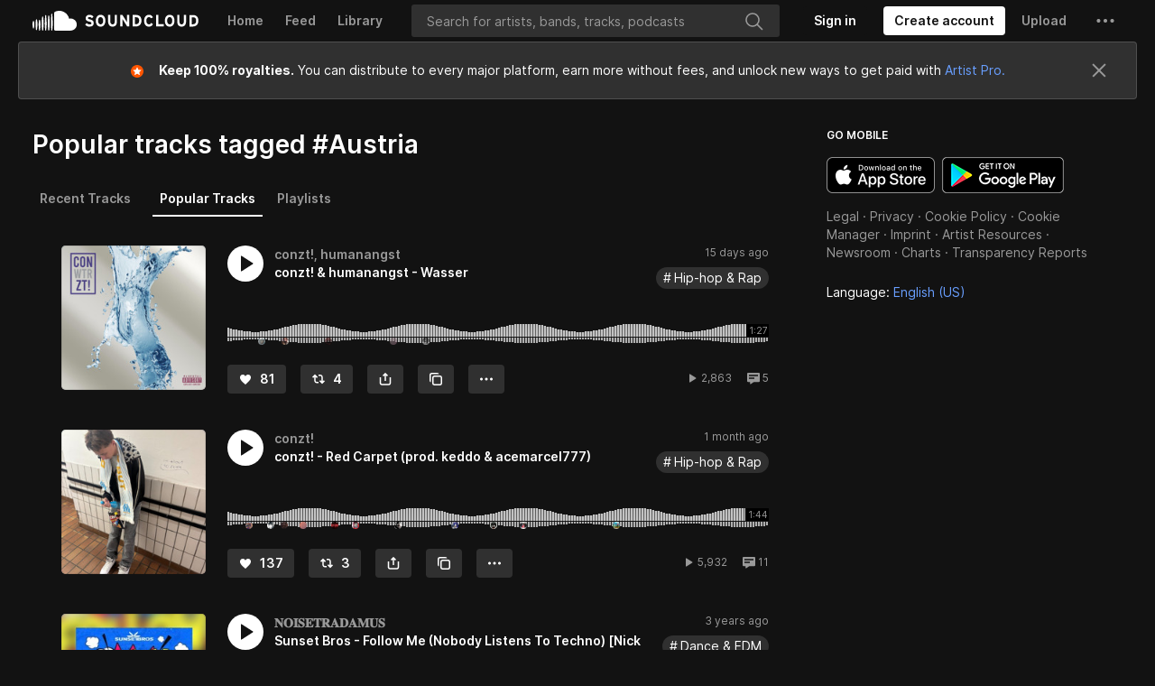

--- FILE ---
content_type: text/html; charset=utf-8
request_url: https://www.google.com/recaptcha/api2/aframe
body_size: 186
content:
<!DOCTYPE HTML><html><head><meta http-equiv="content-type" content="text/html; charset=UTF-8"></head><body><script nonce="VkH0BjXjYl5QARycRNC4kQ">/** Anti-fraud and anti-abuse applications only. See google.com/recaptcha */ try{var clients={'sodar':'https://pagead2.googlesyndication.com/pagead/sodar?'};window.addEventListener("message",function(a){try{if(a.source===window.parent){var b=JSON.parse(a.data);var c=clients[b['id']];if(c){var d=document.createElement('img');d.src=c+b['params']+'&rc='+(localStorage.getItem("rc::a")?sessionStorage.getItem("rc::b"):"");window.document.body.appendChild(d);sessionStorage.setItem("rc::e",parseInt(sessionStorage.getItem("rc::e")||0)+1);localStorage.setItem("rc::h",'1762031925011');}}}catch(b){}});window.parent.postMessage("_grecaptcha_ready", "*");}catch(b){}</script></body></html>